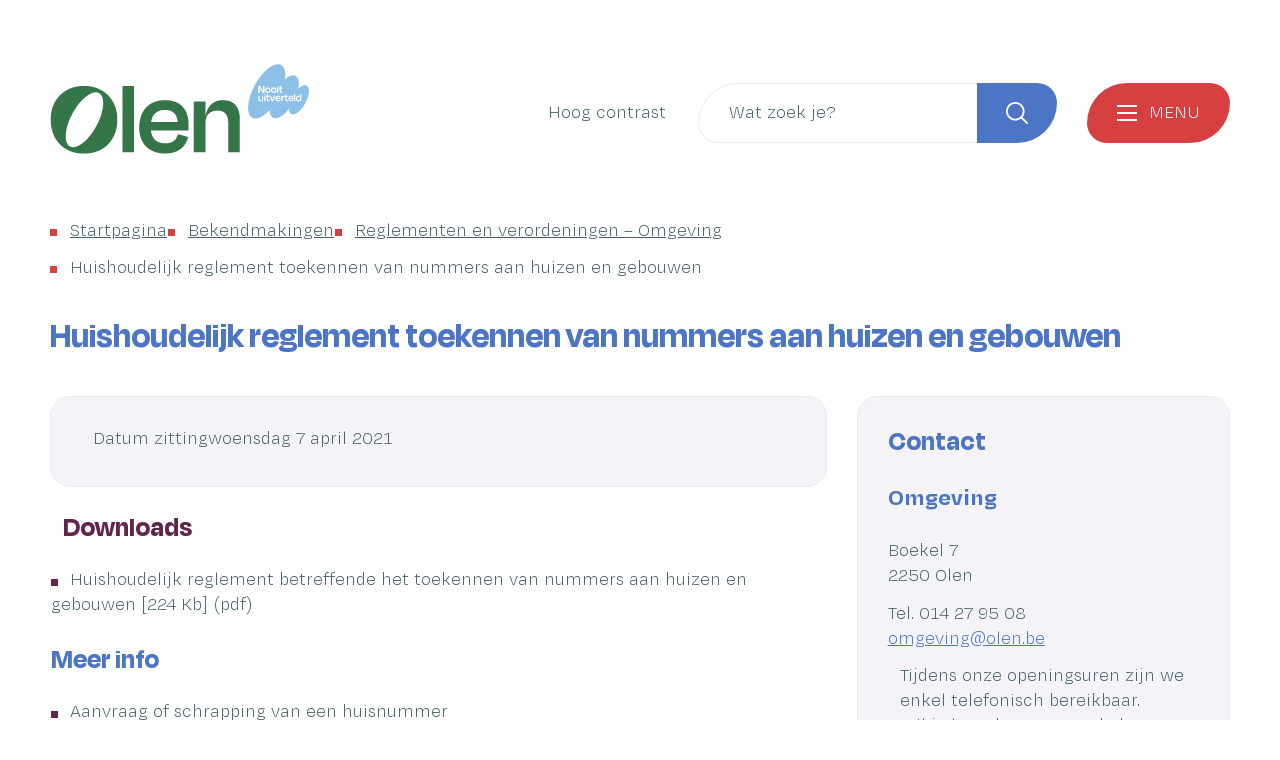

--- FILE ---
content_type: text/html; charset=utf-8
request_url: https://www.olen.be/huishoudelijk-reglement-toekennen-van-nummers-aan-huizen-en-gebouwen
body_size: 19457
content:
<!DOCTYPE html><html lang=nl-BE><head><meta charset=utf-8><meta name=HandheldFriendly content=True><meta name=MobileOptimized content=320><meta name=viewport content="width=device-width, initial-scale=1.0"><meta name=generator content="Icordis CMS by LCP nv (https://www.lcp.be)"><meta name=theme-color content=#8dc0e7><title>Huishoudelijk reglement toekennen van nummers aan huizen en gebouwen - Gemeente Olen</title><link rel=preconnect href=https://icons.icordis.be><link rel=preconnect href=https://fonts.icordis.be><link rel=stylesheet href=/css/boicon-olen-svg.css media=screen><link id=skin-stylesheet rel=stylesheet media=screen href=/css/skin-website.css data-sw=/css/skin-website-contrast.css data-css=contrastskin><link rel=stylesheet href=/css/skin-print.css media=print><link rel=icon type=image/x-icon href=/global/images/olen/olenweb/skin/favicon.ico><link rel=icon type=image/png sizes=32x32 href=/global/images/olen/olenweb/skin/favicon-32x32.png><link rel=icon type=image/png sizes=16x16 href=/global/images/olen/olenweb/skin/favicon-16x16.png><link rel=apple-touch-icon sizes=180x180 href=/global/images/olen/olenweb/skin/apple-touch-icon.png><link rel=mask-icon href=/global/images/olen/olenweb/skin/safari-pinned-tab.svg color=#8dc0e7><link type=application/rss+xml rel=alternate title="Nieuws RSS" href=/nieuws/rss><link type=application/rss+xml rel=alternate title="Activiteiten RSS" href=/activiteiten/rss><link rel=canonical href=https://www.olen.be/bekendmakingen/detail/129/huishoudelijk-reglement-toekennen-van-nummers-aan-huizen-en-gebouwen><link rel=manifest href=/site.webmanifest><meta name=description content=""><meta property=og:description content=""><meta property=og:site_name content="Gemeente Olen"><meta property=og:title content="Huishoudelijk reglement toekennen van nummers aan huizen en gebouwen"><meta property=og:url content=https://www.olen.be/bekendmakingen/detail/129/huishoudelijk-reglement-toekennen-van-nummers-aan-huizen-en-gebouwen><meta property=og:type content=website><meta property=og:image content=https://www.olen.be/global/images/olen/olenweb/skin/logo-og.png><meta name=twitter:card content=summary><meta property=twitter:title content="Huishoudelijk reglement toekennen van nummers aan huizen en gebouwen"><meta property=twitter:description content=""><link rel=stylesheet href=/global/css/layout/modules/burgerprofiel.css media=screen asp-append-version=true><script src=https://prod.widgets.burgerprofiel.vlaanderen.be/api/v1/node_modules/@govflanders/vl-widget-polyfill/dist/index.js></script><script src=https://prod.widgets.burgerprofiel.vlaanderen.be/api/v1/node_modules/@govflanders/vl-widget-client/dist/index.js></script></head><body id=body class=portal-0><script>var burgerprofielUAC =false;
                    var burgerprofielAPIUrl = 'https://prod.widgets.burgerprofiel.vlaanderen.be/api/v1/session/validate';</script><div class=widget-vlw-placeholder id=global-header-placeholder aria-hidden=true><div class=lds-ellipsis><div></div><div></div><div></div><div></div></div></div><script>var sessionding=null;
var wasAuthorized=false;
var loggedOutLocal=false;
vl.widget.client.bootstrap('https://prod.widgets.burgerprofiel.vlaanderen.be/api/v1/widget/907593bb-e99c-4d36-a774-3345d254e28e')
	.then(function(widget) {
        var placeholder = document.getElementById('global-header-placeholder');
  	widget.setMountElement(placeholder);
    widget.mount().catch(console.error.bind(console))
    return widget;
  })
  .then(function (widget){
vl.widget.client.capture((widget) => { window.widget = widget});
widget.getExtension('citizen_profile').then((citizen_profile) => {
  var state =    citizen_profile.getSession().getState();
$('#profiellogout').on('click',function(e){
  var state2=citizen_profile.getSession().getState();
if(state2=='authenticated'){
e.preventDefault();
citizen_profile.getSession().logout();
loggedOutLocal=true;
}
});
  citizen_profile.addEventListener('session.update', (event) => {
      var state2=citizen_profile.getSession().getState(); // of event.getSource().getState();
      if(state2=='authenticated'){
wasAuthorized=true;
                        $('#my-profile-link2').removeClass('hidden');
                        $('#my-profile-link2').show();
                        }else if(state2=='unauthenticated'){
if(loggedOutLocal){
loggedOutLocal=false;
                       window.location='/sso/logout?returnurl=/';   
                        }
                        $('#my-profile-link2').addClass('hidden');
                        $('#my-profile-link2').hide();

                        }
                 });
                // authenticated
                // unauthenticated
                // recognized -> ACM sessie geen MBP sessie
});
  })
  .catch(console.error.bind(console));</script><div id=outer-wrap><div id=inner-wrap class=has-hamburger><div id=skip-content class=skip><a href=#content-main class="btn-primary skip-navigation" data-scrollto=skip rel=nofollow> <span>Naar inhoud</span> </a></div><header class="header has-hamburger"><div class=header-main><div class=container><div class=header-brand><a href="/" class=brand data-tooltip="Terug naar startpagina"> <span class=brand-txt>Startpagina Gemeente Olen</span> <img data-src=/global/images/olen/olenweb/skin/logo.png alt="" class="lazyload logo-img"> </a></div><div class=header-right><button id=btn-toggle-contrast title="Hoog contrast" class="icon-contrast btn-icon btn-icon-link"><span>Hoog contrast</span></button><div class=header-search><div class=search-top-overlay data-toggle=searchbtn></div><div id=search class=search-top role=search><form action=/zoeken method=GET name=searchForm id=searchForm class=search-form><div class="input-group search-group"><label for=txtkeyword><span class=sr-only>Wat zoek je?</span></label> <input type=text name=q class="form-control txt" id=txtkeyword data-tooltip="Wat zoek je?" autocomplete=off data-toggle-placeholder=1 placeholder="Wat zoek je?" data-placeholder-mobile=Zoeken><div id=bar-loading aria-hidden=true><ul class=loading-element><li class="loading-element1 loading-child"></li><li class="loading-element2 loading-child"></li><li class="loading-element3 loading-child"></li><li class="loading-element4 loading-child"></li><li class="loading-element5 loading-child"></li><li class="loading-element6 loading-child"></li><li class="loading-element7 loading-child"></li><li class="loading-element8 loading-child"></li><li class="loading-element9 loading-child"></li><li class="loading-element10 loading-child"></li><li class="loading-element11 loading-child"></li><li class="loading-element12 loading-child"></li></ul></div><span class=input-group-btn> <button type=submit class=btn-search id=btnSearch data-tooltip=Zoeken><span>Zoeken</span></button> </span></div></form><div id=suggestionsearch aria-live=polite></div></div><button data-toggle=searchbtn class=btn-toggle-close type=button aria-expanded=false data-tooltip=Sluiten> <span class=toggle-icon aria-hidden=true></span> <span class=toggle-txt>Sluiten</span> </button></div><button data-toggle=offcanvas data-dismiss=modal class="navbar-toggle btn-menu" type=button aria-expanded=false> <span class=toggle-icon aria-hidden=true></span> <span class=toggle-txt>Menu</span> </button></div></div></div><div class=header-nav><div class=header-nav-overlay data-toggle=offcanvas aria-hidden=true></div><nav class="navbar-default has-hamburger"><div class=navbar-container><div class=menu-header><span class=title aria-hidden=true><span>Menu</span></span> <button data-toggle=offcanvas class="navbar-toggle btn-menu-header" type=button aria-expanded=false> <span class=toggle-icon aria-hidden=true></span> <span class=toggle-txt>Menu sluiten</span> </button></div><div class=header-meta><div class="meta-container-wrapper fade-navs"><ul class=nav-meta><li class=item data-id=3><a href=/contact> <span>Contact &amp; openingsuren</span> </a></li><li class=item data-id=4><a href=/producten> <span>Producten</span> </a></li><li class=item data-id=2><a href=/raden> <span>Raden</span> </a></li><li class=item data-id=5><a href=/sitemap> <span>Sitemap</span> </a></li><li class="item my-profile-link"><a href=/profiel/aanmelden data-tooltip=Aanmelden class="icon-user user-profile btn-icon btn-icon-link"> <span class=user-link>Aanmelden</span> </a></li></ul></div></div><div class="menu-wrapper left is-desktop"><div class=menu-container><ul class=nav-main id=nav><li class=nav1><a href=/burgerzaken> <span class=menu-title><span>Burgerzaken</span></span><p class=menu-txt>Geboorte en adoptie, trouwen en samenwonen, echtscheiding, overlijden, verhuizen, reizen, identiteit, niet-Belgen</p></a></li><li class=nav2><a href=/welzijn-en-zorg> <span class=menu-title><span>Welzijn en zorg</span></span><p class=menu-txt>Sociale en financi&#xEB;le hulp, Ziekte en invaliditeit, Wonen, Energie, Senioren, Hulp aan huis, Warme buurten, Werken, Dementievriendelijke gemeente, AED-toestellen, mantelzorg</p></a></li><li class=nav3><a href=/huisvanhetkind> <span class=menu-title><span>Gezinnen en opvoeden</span></span><p class=menu-txt>Gezins- en opvoedingsondersteuning, baby en peuters, kinderopvang, vrijetijd voor gezinnen, financi&#xEB;le steun voor gezinnen, scholen, ondersteuning andere organisaties</p></a></li><li class=nav4><a href=/vrije-tijd> <span class=menu-title><span>Vrije tijd</span></span><p class=menu-txt>Activiteiten en evenementen, bibliotheek, cultuur, sport en beweging, kinderen en jongeren, senioren, verenigingen, vrijwilligerswerk, iets organiseren</p></a></li><li class=nav5><a href=/beleid-en-organisatie> <span class=menu-title><span>Beleid en organisatie</span></span><p class=menu-txt>Bestuursorganen, beleidsdocumenten, bekendmakingen, publicaties, doe mee aan beleid, openbaarheid van bestuur, intergemeentelijke samenwerkingen</p></a></li><li class=nav6><a href=/mobiliteit> <span class=menu-title><span>Mobiliteit</span></span><p class=menu-txt>Veilig naar school, Voetgangers, Fietsers, Openbaar vervoer, Auto&#x27;s, Wegenwerken en verkeershinder, Signalisatie, Mobiliteitsplan</p></a></li><li class=nav7><a href=/ondernemen> <span class=menu-title><span>Ondernemen</span></span><p class=menu-txt>bedrijvengids, cadeaucheques, markten en kramen, kermissen en circussen, horeca, starters, vergunningen en belastingen, premies en subsidies, industriezones</p></a></li><li class=nav8><a href=/wonen-en-omgeving> <span class=menu-title><span>Wonen en omgeving</span></span><p class=menu-txt>bouwen en verbouwen, huren en verhuren, verhuizen, ruimtelijke plannen, omgevingsvergunning, wonen en zorg, woningkwaliteit</p></a></li><li class=nav9><a href=/komie-geire> <span class=menu-title><span>Lokaal dienstencentrum Komie Geire</span></span><p class=menu-txt>activiteiten, sociaal restaurant, cafetaria, dienstverlening, zaal huren</p></a></li><li class=nav10><a href=/duurzaaam-olen> <span class=menu-title><span>Milieu en duurzaamheid</span></span><p class=menu-txt>afval, overlast, dieren, natuur en water, consumeren en voeding, klimaat, energie, duurzame wereld</p></a></li><li class=nav11><a href=/toerisme> <span class=menu-title><span>Toerisme</span></span><p class=menu-txt>Zien en doen, overnachten, typisch Olens, mobiliteit, lokale horeca, winkelen</p></a></li><li class=nav12><a href=/veiligheid> <span class=menu-title><span>Veiligheid</span></span><p class=menu-txt>BE-Alert, Gemeentelijke Administratieve Sancties (GAS), Hulpdiensten, Noodweer, Veilig organiseren, Veilige buurt, Vuurwerk en vreugdeschoten</p></a></li><li class=nav13><a href=/vzw-keizer-karel-olen> <span class=menu-title><span>vzw Keizer Karel Olen</span></span> </a></li><li class=nav14><a href=/vacatures> <span class=menu-title><span>Werken bij lokaal bestuur Olen</span></span><p class=menu-txt>Ontdek onze vacatures, waarom werken in Olen, verloop van de selecties, vrijwilligerswerk, stages</p></a></li></ul></div></div></div></nav> <button data-toggle=offcanvas class=btn-toggle-close type=button aria-expanded=false> <span class=toggle-icon aria-hidden=false></span> <span class=toggle-txt>Menu sluiten</span> </button></div></header><main id=wrapper class=page-container-wrapper><div class="visible-print sr_skip"><img alt="" src=/global/images/olen/olenweb/skin/logo.png></div><nav aria-label="U bent hier" class="breadcrumb-wrapper sr_skip"><div class="container fade-navs"><ol class="breadcrumb sr_skip" itemscope itemtype=http://schema.org/BreadcrumbList><li class=breadcrumb-item itemprop=itemListElement itemscope itemtype=http://schema.org/ListItem><a itemprop=item href="/"> <span itemprop=name>Startpagina</span><meta itemprop=position content=1></a></li><li class=breadcrumb-item itemprop=itemListElement itemscope itemtype=http://schema.org/ListItem><a href=https://www.olen.be/bekendmakingen itemprop=item> <span itemprop=name class=aCrumb>Bekendmakingen</span><meta itemprop=position content=2></a></li><li class=breadcrumb-item itemprop=itemListElement itemscope itemtype=http://schema.org/ListItem><a href=https://www.olen.be/reglementen-en-verordeningen-omgeving itemprop=item> <span itemprop=name class=aCrumb>Reglementen en verordeningen &#x2013; Omgeving</span><meta itemprop=position content=3></a></li><li class="breadcrumb-item active" itemprop=itemListElement itemscope itemtype=http://schema.org/ListItem><a href=https://www.olen.be/huishoudelijk-reglement-toekennen-van-nummers-aan-huizen-en-gebouwen itemprop=item> <span class=aCrumb itemprop=name>Huishoudelijk reglement toekennen van nummers aan huizen en gebouwen</span><meta itemprop=position content=4></a></li></ol></div></nav><div class=heading-wrapper><div class=container><h1 class=page-heading><span>Huishoudelijk reglement toekennen van nummers aan huizen en gebouwen</span></h1></div></div><div id=content-main class=page-inner><div class=container><section class=announcements-detail><div class=container-wrapper><div class="page-container page-column"><div class=page-content><div class=box><div class=announcement-info><div class="partial-date iconcustom-calendar-line icon-space2"><span class=announcement-title>Datum zitting</span> woensdag 7 april 2021</div><div class="partial-date iconcustom-map-pin-line icon-space2"></div></div></div><div class="box box-downloads box-content"><h2 class="box-title icon-space icon-color iconcustom-download-cloud-2-line"><span>Downloads</span></h2><div class=box-block><ul class=list-file><li class="item-file file pdf"><a class=btn-dload target=_blank href=/file/download/3577e36c-c498-4fcf-b660-f89d0dd45225/4DC29CB42A4E118082480BB5126C2B99.pdf rel=nofollow> <span>Huishoudelijk reglement betreffende het toekennen van nummers aan huizen en gebouwen</span> <span class=file-info> <span class=filesize><span>224 Kb</span></span> <span class=extension><span>pdf</span></span> </span> </a></li></ul></div></div><div class="box box-content box-list-products"><h2 class=box-title><span>Meer info</span></h2><div class=box-block><ul class="list items-1"><li><a href=/huisnummer><span>Aanvraag of schrapping van een huisnummer</span></a></li></ul></div></div></div><div class=side-bar><div class="box box-contact box-contact box-contact-detail notranslate" translate=no><h2 class=box-title><span>Contact</span></h2><div class="box-block box-contact-block"><div class=box-contact-block-row><div class=contact-content><div class=contact-content-row><div class=contact-info-container><h3 class=box-subtitle><a href=/contact/detail/11/omgeving class=box-subtitle-link><span> Omgeving</span></a></h3><dl class=contact-info><dt class=lbl-address><span>Adres</span></dt><dd class=txt-address><span class=txt-streetnr>Boekel 7</span> <span class=txt-postal><span class=sr-only>, </span>2250</span> <span class=txt-city>Olen</span></dd><dt class=lbl-phone><span>Tel.</span></dt><dd class=txt-phone><span data-label=Tel.><a rel="noopener noreferrer" href=tel:014279508 class=phone><span>014 27 95 08</span></a></span></dd><dt class=lbl-email><span>E-mail</span></dt><dd class=txt-email><a rel="noopener noreferrer" target=_blank href=mailto:%6f%6d%67%65%76%69%6e%67%40%6f%6c%65%6e%2e%62%65 class=mail><span>&#111;&#109;&#103;&#101;&#118;&#105;&#110;&#103;<span>&#064;</span>&#111;&#108;&#101;&#110;&#046;&#098;&#101;</span></a></dd></dl><div class="info contact-info-extra iconcustom-file-info-line icon-space-small"><span>Tijdens onze openingsuren zijn we enkel telefonisch bereikbaar. <br>Wil je langskomen, maak dan een afspraak.</span></div></div><div class=contact-hours-container><div class=hours-info><div class=hours-today><div class="hours-block has-hourstatus"><span class=box-subtitle><span>Vandaag</span></span><div class=txt-hours-status><span class="hours-status-box closed" data-refresh-open-status=1 data-hourid=9><span>Nu gesloten</span></span></div><div class=txt-hours><span class=txt-closed>Gesloten</span></div></div></div><div class=hours-tomorrow><div class=hours-block><span class=box-subtitle><span>Morgen</span></span><div class=txt-hours><div class=normal-hours><span class=txt-open>open van</span> <span class=hour-part><span class=txt-from>09:00</span><span class=txt-time-divider>&nbsp;tot&nbsp;</span><span class=txt-to>12:00</span></span> <span class=txt-divider>&&nbsp;</span><span class=hour-part><span class=txt-from>17:30</span><span class=txt-time-divider>&nbsp;tot&nbsp;</span><span class=txt-to>20:00</span></span></div></div></div></div><div class="info contact-hourinfo partial-contact-hourinfo"><p><strong>Tijdens onze openingsuren zijn we enkel telefonisch bereikbaar. Wil je langskomen, maak dan een afspraak.</strong></p></div></div><a class="btn-default btn-more-hours" href=/contact/detail/11/omgeving><span>Alle openingsuren<span class=sr-only>&nbsp;Omgeving</span> </span></a><div class=op-afspraak><a class="btn-cta btn-tertiary icon-space icon-color iconcustom-calendar-check-line external" target=_blank rel="noopener noreferrer" href=https://www.olen.be/maak-een-afspraak><span>Maak een afspraak</span></a></div></div></div></div></div><script type=application/ld+json>{"@context":"http://schema.org","@type":"PostalAddress","addressLocality":"Olen","postalCode":"2250","streetAddress":"Boekel 7"}</script></div></div></div></div></div></section></div></div></main><footer id=footer class=footer><div class=footer-base><div class=container><div class=footer-links><div class=footer-inner><ul class=footer-list><li class=footer-list-item data-id=8><a href=http://ambities.olen.be target=_blank rel=noopener> <span>Ambities</span> </a></li><li class=footer-list-item data-id=9><a href=/vereniging> <span>Verenigingengids</span> </a></li><li class=footer-list-item data-id=10><a href=/bedrijven> <span>Bedrijvengids</span> </a></li><li class=footer-list-item data-id=11><a href=/nieuwsbrieven/inschrijven> <span>Nieuwsbrief</span> </a></li></ul><div class=footer-social><ul class=list-social><li class=item-social><a class="iconcustom-facebook-fill external" target=_blank rel="noopener noreferrer" href=https://www.facebook.com/Gemeente.Olen data-tooltip="Volg ons op Facebook"><span>Volg ons op Facebook</span></a></li><li class=item-social><a class="iconcustom-linkedin-fill external" target=_blank rel="noopener noreferrer" href="https://www.linkedin.com/company/lokaal-bestuur-olen/" data-tooltip="Volg ons op Linkedin"><span>Volg ons op Linkedin</span></a></li><li class=item-social><a class="iconcustom-instagram-fill external" target=_blank rel="noopener noreferrer" href="https://www.instagram.com/gemeenteolen/" data-tooltip="Volg ons op Instagram"><span>Volg ons op Instagram</span></a></li></ul></div></div></div></div></div><div class=footer-bottom><div class=container><div class=footer-inner><div class=footer-left><span>&copy; 2026 <span>Gemeente Olen</span></span></div><div class=footer-right><ul class=footer-list><li class=footer-list-item data-id=6><a href=/cookies> <span>Cookiebeleid</span> </a></li><li class=footer-list-item data-id=15><a href=/gebruiksvoorwaarden> <span>Gebruiksvoorwaarden</span> </a></li><li class=footer-list-item data-id=16><a href=/privacy> <span>Privacy</span> </a></li><li class=footer-list-item data-id=7><a href=/contact> <span>Contact</span> </a></li><li class=footer-list-item data-id=18><a href=/toegankelijkheidsverklaring> <span>toegankelijkheidsverklaring</span> </a></li><li><a data-tooltip="web design, development en cms door LCP" rel=noopener target=_blank href="https://www.lcp.be/" class=lcplink> <span>lcp.nv 2026 &copy; </span> </a></li></ul></div></div></div></div></footer><div class="toppos sr_skip"><div id=totop><a rel=nofollow href=#skip-content data-tooltip="Naar top" data-scrollto=totop class="btn-primary iconcustom-arrow-up-s-line btn-totop"><span>Naar top</span></a></div></div></div></div><script src=/global/js/jquery-3.6.2.min.js></script><script src="/js/minified/site.min.js?v=tUhyx97zfRV2j5M9HL1Mchnp95-kmcaDFWjD55Dl2vk"></script><script async src="/js/minified/lazysize.min.js?v=lASbjmjOd9fUcZPjzsy-VOiEUU96ZgBHRtPwcQlIiI4"></script></body></html>

--- FILE ---
content_type: image/svg+xml
request_url: https://www.olen.be/images/skin/svg/olen/map-pin-line.svg
body_size: 561
content:
<!-- Generated by IcoMoon.io -->
<svg version="1.1" xmlns="http://www.w3.org/2000/svg"  viewBox="0 0 16 16">
<path d="M8 13.933l3.3-3.3c0.844-0.844 1.367-2.011 1.367-3.3 0-2.577-2.089-4.667-4.667-4.667s-4.667 2.089-4.667 4.667c0 1.289 0.522 2.455 1.367 3.3l3.3 3.3zM8 15.819l-4.243-4.243c-1.086-1.086-1.757-2.586-1.757-4.243 0-3.314 2.686-6 6-6s6 2.686 6 6c0 1.657-0.672 3.157-1.757 4.243l-4.243 4.243zM8 8.667c0.736 0 1.333-0.597 1.333-1.333s-0.597-1.333-1.333-1.333v0c-0.736 0-1.333 0.597-1.333 1.333s0.597 1.333 1.333 1.333v0zM8 10c-1.473 0-2.667-1.194-2.667-2.667s1.194-2.667 2.667-2.667v0c1.473 0 2.667 1.194 2.667 2.667s-1.194 2.667-2.667 2.667v0z"></path>
</svg>


--- FILE ---
content_type: image/svg+xml
request_url: https://www.olen.be/images/skin/svg/olen/file-info-line.svg
body_size: 317
content:
<!-- Generated by IcoMoon.io -->
<svg version="1.1" xmlns="http://www.w3.org/2000/svg"  viewBox="0 0 16 16">
<path d="M10 2.667h-6.667v10.667h9.333v-8h-2.667v-2.667zM2 1.995c0-0.365 0.298-0.661 0.666-0.661h8.001l3.333 3.333v9.329c0 0.001 0 0.003 0 0.005 0 0.367-0.296 0.664-0.662 0.667h-10.676c-0.364-0.003-0.659-0.297-0.662-0.661v-12.011zM7.333 7.333h1.333v4h-1.333v-4zM7.333 4.667h1.333v1.333h-1.333v-1.333z"></path>
</svg>


--- FILE ---
content_type: image/svg+xml
request_url: https://www.olen.be/images/skin/svg/olen/facebook-fill.svg
body_size: 207
content:
<!-- Generated by IcoMoon.io -->
<svg version="1.1" xmlns="http://www.w3.org/2000/svg"  viewBox="0 0 16 16">
<path d="M9.333 9h1.667l0.667-2.667h-2.333v-1.333c0-0.687 0-1.333 1.333-1.333h1v-2.24c-0.217-0.029-1.038-0.093-1.905-0.093-1.81 0-3.095 1.105-3.095 3.133v1.867h-2v2.667h2v5.667h2.667v-5.667z"></path>
</svg>


--- FILE ---
content_type: image/svg+xml
request_url: https://www.olen.be/images/skin/svg/olen/calendar-line.svg
body_size: 365
content:
<!-- Generated by IcoMoon.io -->
<svg version="1.1" xmlns="http://www.w3.org/2000/svg"  viewBox="0 0 16 16">
<path d="M11.333 2h2.667c0.368 0 0.667 0.298 0.667 0.667v0 10.667c0 0.368-0.298 0.667-0.667 0.667v0h-12c-0.368 0-0.667-0.298-0.667-0.667v0-10.667c0-0.368 0.298-0.667 0.667-0.667v0h2.667v-1.333h1.333v1.333h4v-1.333h1.333v1.333zM10 3.333h-4v1.333h-1.333v-1.333h-2v2.667h10.667v-2.667h-2v1.333h-1.333v-1.333zM13.333 7.333h-10.667v5.333h10.667v-5.333z"></path>
</svg>


--- FILE ---
content_type: image/svg+xml
request_url: https://www.olen.be/images/skin/svg/olen/download-cloud-2-line.svg
body_size: 777
content:
<!-- Generated by IcoMoon.io -->
<svg version="1.1" xmlns="http://www.w3.org/2000/svg"  viewBox="0 0 16 16">
<path d="M8.667 8.667v3.723l1.219-1.219 0.943 0.943-2.829 2.828-2.829-2.828 0.943-0.943 1.219 1.219v-3.723h1.333zM8 1.333c2.388 0 4.357 1.794 4.634 4.107l0.002 0.022c1.57 0.438 2.702 1.856 2.702 3.537 0 1.909-1.459 3.477-3.323 3.651l-0.014 0.001v-1.343c1.139-0.167 2.003-1.138 2.003-2.31 0-1.289-1.045-2.333-2.333-2.333-0.145 0-0.288 0.013-0.426 0.039l0.014-0.002c0.047-0.21 0.074-0.452 0.074-0.7 0-1.841-1.492-3.333-3.333-3.333s-3.333 1.492-3.333 3.333c0 0.248 0.027 0.49 0.078 0.722l-0.004-0.022c-0.129-0.026-0.278-0.040-0.431-0.040-1.289 0-2.333 1.045-2.333 2.333 0 1.136 0.812 2.083 1.888 2.291l0.015 0.002 0.12 0.020v1.343c-1.879-0.174-3.338-1.743-3.338-3.652 0-1.682 1.132-3.099 2.676-3.531l0.026-0.006c0.279-2.336 2.248-4.129 4.636-4.129 0 0 0 0 0 0h-0z"></path>
</svg>


--- FILE ---
content_type: image/svg+xml
request_url: https://www.olen.be/images/skin/svg/olen/instagram-fill.svg
body_size: 1251
content:
<!-- Generated by IcoMoon.io -->
<svg version="1.1" xmlns="http://www.w3.org/2000/svg"  viewBox="0 0 16 16">
<path d="M8 1.333c1.811 0 2.037 0.007 2.748 0.040s1.193 0.145 1.619 0.31c0.44 0.169 0.811 0.399 1.181 0.769 0.33 0.325 0.592 0.719 0.761 1.159l0.008 0.022c0.165 0.425 0.277 0.909 0.31 1.619 0.031 0.711 0.040 0.937 0.040 2.748s-0.007 2.037-0.040 2.748c-0.033 0.71-0.145 1.193-0.31 1.619-0.176 0.462-0.438 0.857-0.768 1.181l-0.001 0.001c-0.325 0.33-0.719 0.592-1.159 0.761l-0.022 0.008c-0.425 0.165-0.909 0.277-1.619 0.31-0.711 0.031-0.937 0.040-2.748 0.040s-2.037-0.007-2.748-0.040c-0.71-0.033-1.193-0.145-1.619-0.31-0.462-0.176-0.857-0.438-1.181-0.768l-0-0c-0.331-0.325-0.592-0.719-0.761-1.159l-0.008-0.022c-0.165-0.425-0.277-0.909-0.31-1.619-0.031-0.711-0.040-0.937-0.040-2.748s0.007-2.037 0.040-2.748c0.033-0.711 0.145-1.193 0.31-1.619 0.176-0.462 0.438-0.857 0.768-1.181l0.001-0.001c0.325-0.331 0.719-0.592 1.159-0.761l0.022-0.008c0.425-0.165 0.908-0.277 1.619-0.31 0.711-0.031 0.937-0.040 2.748-0.040zM8 4.667c-1.841 0-3.333 1.492-3.333 3.333s1.492 3.333 3.333 3.333v0c1.841 0 3.333-1.492 3.333-3.333s-1.492-3.333-3.333-3.333v0zM12.333 4.5c0-0.46-0.373-0.833-0.833-0.833s-0.833 0.373-0.833 0.833v0c0 0.46 0.373 0.833 0.833 0.833s0.833-0.373 0.833-0.833v0zM8 6c1.105 0 2 0.895 2 2s-0.895 2-2 2v0c-1.105 0-2-0.895-2-2s0.895-2 2-2v0z"></path>
</svg>


--- FILE ---
content_type: image/svg+xml
request_url: https://www.olen.be/images/skin/svg/olen/calendar-check-line.svg
body_size: 433
content:
<!-- Generated by IcoMoon.io -->
<svg version="1.1" xmlns="http://www.w3.org/2000/svg"  viewBox="0 0 16 16">
<path d="M6 0.667v1.333h4v-1.333h1.333v1.333h2.667c0.368 0 0.667 0.298 0.667 0.667v0 10.667c0 0.368-0.298 0.667-0.667 0.667v0h-12c-0.368 0-0.667-0.298-0.667-0.667v0-10.667c0-0.368 0.298-0.667 0.667-0.667v0h2.667v-1.333h1.333zM13.333 6.667h-10.667v6h10.667v-6zM10.024 7.424l0.943 0.943-3.3 3.3-2.357-2.357 0.944-0.943 1.414 1.415 2.357-2.357zM4.667 3.333h-2v2h10.667v-2h-2v0.667h-1.333v-0.667h-4v0.667h-1.333v-0.667z"></path>
</svg>
